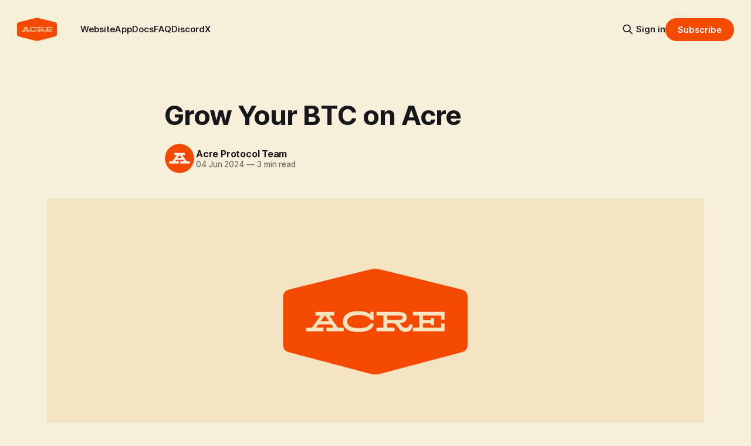

--- FILE ---
content_type: text/html; charset=utf-8
request_url: https://blog.acre.fi/acre-bitcoin-staking-done-right/?ref=blog.threshold.network
body_size: 9381
content:
<!DOCTYPE html>
<html lang="en">
<head>

    <title>Grow Your BTC on Acre</title>
    <meta charset="utf-8">
    <meta name="viewport" content="width=device-width, initial-scale=1.0">
    
    <link rel="preload" as="style" href="https://blog.acre.fi/assets/built/screen.css?v=21d8794486">
    <link rel="preload" as="script" href="https://blog.acre.fi/assets/built/source.js?v=21d8794486">
    
    <link rel="preload" as="font" type="font/woff2" href="https://blog.acre.fi/assets/fonts/inter-roman.woff2?v=21d8794486" crossorigin="anonymous">
<style>
    @font-face {
        font-family: "Inter";
        font-style: normal;
        font-weight: 100 900;
        font-display: optional;
        src: url(https://blog.acre.fi/assets/fonts/inter-roman.woff2?v=21d8794486) format("woff2");
        unicode-range: U+0000-00FF, U+0131, U+0152-0153, U+02BB-02BC, U+02C6, U+02DA, U+02DC, U+0304, U+0308, U+0329, U+2000-206F, U+2074, U+20AC, U+2122, U+2191, U+2193, U+2212, U+2215, U+FEFF, U+FFFD;
    }
</style>

    <link rel="stylesheet" type="text/css" href="https://blog.acre.fi/assets/built/screen.css?v=21d8794486">

    <style>
        :root {
            --background-color: #F8EFDA
        }
    </style>

    <script>
        /* The script for calculating the color contrast has been taken from
        https://gomakethings.com/dynamically-changing-the-text-color-based-on-background-color-contrast-with-vanilla-js/ */
        var accentColor = getComputedStyle(document.documentElement).getPropertyValue('--background-color');
        accentColor = accentColor.trim().slice(1);

        if (accentColor.length === 3) {
            accentColor = accentColor[0] + accentColor[0] + accentColor[1] + accentColor[1] + accentColor[2] + accentColor[2];
        }

        var r = parseInt(accentColor.substr(0, 2), 16);
        var g = parseInt(accentColor.substr(2, 2), 16);
        var b = parseInt(accentColor.substr(4, 2), 16);
        var yiq = ((r * 299) + (g * 587) + (b * 114)) / 1000;
        var textColor = (yiq >= 128) ? 'dark' : 'light';

        document.documentElement.className = `has-${textColor}-text`;
    </script>

    <link rel="icon" href="https://blog.acre.fi/content/images/size/w256h256/format/png/2024/05/logo.svg" type="image/png">
    <link rel="canonical" href="https://blog.acre.fi/acre-bitcoin-staking-done-right/">
    <meta name="referrer" content="no-referrer-when-downgrade">
    
    <meta property="og:site_name" content="Acre Blog">
    <meta property="og:type" content="article">
    <meta property="og:title" content="Grow Your BTC on Acre">
    <meta property="og:description" content="The conversation around Bitcoin is shifting towards a broader mantra than just HODLing strong. Earning returns on dormant BTC is becoming the norm for long-term holders, but the market has yet to offer a simple, clean access point to this yield.

Acre changes this, offering a Bitcoin-in Bitcoin-out staking experience">
    <meta property="og:url" content="https://blog.acre.fi/acre-bitcoin-staking-done-right/">
    <meta property="og:image" content="https://blog.acre.fi/content/images/size/w1200/2024/05/Ghost-intro-blog-banner-1.png">
    <meta property="article:published_time" content="2024-06-04T18:29:11.000Z">
    <meta property="article:modified_time" content="2025-06-06T15:44:06.000Z">
    <meta property="article:publisher" content="https://www.facebook.com/ghost">
    <meta name="twitter:card" content="summary_large_image">
    <meta name="twitter:title" content="Grow Your BTC on Acre">
    <meta name="twitter:description" content="The conversation around Bitcoin is shifting towards a broader mantra than just HODLing strong. Earning returns on dormant BTC is becoming the norm for long-term holders, but the market has yet to offer a simple, clean access point to this yield.

Acre changes this, offering a Bitcoin-in Bitcoin-out staking experience">
    <meta name="twitter:url" content="https://blog.acre.fi/acre-bitcoin-staking-done-right/">
    <meta name="twitter:image" content="https://blog.acre.fi/content/images/size/w1200/2024/05/Ghost-intro-blog-banner-1.png">
    <meta name="twitter:label1" content="Written by">
    <meta name="twitter:data1" content="Acre Protocol Team">
    <meta name="twitter:site" content="@AcreBTC">
    <meta property="og:image:width" content="1200">
    <meta property="og:image:height" content="450">
    
    <script type="application/ld+json">
{
    "@context": "https://schema.org",
    "@type": "Article",
    "publisher": {
        "@type": "Organization",
        "name": "Acre Blog",
        "url": "https://blog.acre.fi/",
        "logo": {
            "@type": "ImageObject",
            "url": "https://blog.acre.fi/content/images/2024/08/Logo-acre.png"
        }
    },
    "author": {
        "@type": "Person",
        "name": "Acre Protocol Team",
        "image": {
            "@type": "ImageObject",
            "url": "https://blog.acre.fi/content/images/2025/06/Acre-symbol-RedPNG-80x80.png",
            "width": 80,
            "height": 80
        },
        "url": "https://blog.acre.fi/author/acre/",
        "sameAs": []
    },
    "headline": "Grow Your BTC on Acre",
    "url": "https://blog.acre.fi/acre-bitcoin-staking-done-right/",
    "datePublished": "2024-06-04T18:29:11.000Z",
    "dateModified": "2025-06-06T15:44:06.000Z",
    "image": {
        "@type": "ImageObject",
        "url": "https://blog.acre.fi/content/images/size/w1200/2024/05/Ghost-intro-blog-banner-1.png",
        "width": 1200,
        "height": 450
    },
    "description": "The conversation around Bitcoin is shifting towards a broader mantra than just HODLing strong. Earning returns on dormant BTC is becoming the norm for long-term holders, but the market has yet to offer a simple, clean access point to this yield.\n\nAcre changes this, offering a Bitcoin-in Bitcoin-out staking experience with a liquid-staked BTC token to give your Bitcoin the greatest flexibility possible.\n\nDeposit your BTC on Acre to earn an honest Bitcoin yield. Designed for transparency, Acre avo",
    "mainEntityOfPage": "https://blog.acre.fi/acre-bitcoin-staking-done-right/"
}
    </script>

    <meta name="generator" content="Ghost 6.13">
    <link rel="alternate" type="application/rss+xml" title="Acre Blog" href="https://blog.acre.fi/rss/">
    <script defer src="https://cdn.jsdelivr.net/ghost/portal@~2.56/umd/portal.min.js" data-i18n="true" data-ghost="https://blog.acre.fi/" data-key="ce694b2959b44b062c603a1dea" data-api="https://acre.ghost.io/ghost/api/content/" data-locale="en" crossorigin="anonymous"></script><style id="gh-members-styles">.gh-post-upgrade-cta-content,
.gh-post-upgrade-cta {
    display: flex;
    flex-direction: column;
    align-items: center;
    font-family: -apple-system, BlinkMacSystemFont, 'Segoe UI', Roboto, Oxygen, Ubuntu, Cantarell, 'Open Sans', 'Helvetica Neue', sans-serif;
    text-align: center;
    width: 100%;
    color: #ffffff;
    font-size: 16px;
}

.gh-post-upgrade-cta-content {
    border-radius: 8px;
    padding: 40px 4vw;
}

.gh-post-upgrade-cta h2 {
    color: #ffffff;
    font-size: 28px;
    letter-spacing: -0.2px;
    margin: 0;
    padding: 0;
}

.gh-post-upgrade-cta p {
    margin: 20px 0 0;
    padding: 0;
}

.gh-post-upgrade-cta small {
    font-size: 16px;
    letter-spacing: -0.2px;
}

.gh-post-upgrade-cta a {
    color: #ffffff;
    cursor: pointer;
    font-weight: 500;
    box-shadow: none;
    text-decoration: underline;
}

.gh-post-upgrade-cta a:hover {
    color: #ffffff;
    opacity: 0.8;
    box-shadow: none;
    text-decoration: underline;
}

.gh-post-upgrade-cta a.gh-btn {
    display: block;
    background: #ffffff;
    text-decoration: none;
    margin: 28px 0 0;
    padding: 8px 18px;
    border-radius: 4px;
    font-size: 16px;
    font-weight: 600;
}

.gh-post-upgrade-cta a.gh-btn:hover {
    opacity: 0.92;
}</style>
    <script defer src="https://cdn.jsdelivr.net/ghost/sodo-search@~1.8/umd/sodo-search.min.js" data-key="ce694b2959b44b062c603a1dea" data-styles="https://cdn.jsdelivr.net/ghost/sodo-search@~1.8/umd/main.css" data-sodo-search="https://acre.ghost.io/" data-locale="en" crossorigin="anonymous"></script>
    
    <link href="https://blog.acre.fi/webmentions/receive/" rel="webmention">
    <script defer src="/public/cards.min.js?v=21d8794486"></script>
    <link rel="stylesheet" type="text/css" href="/public/cards.min.css?v=21d8794486">
    <script defer src="/public/member-attribution.min.js?v=21d8794486"></script>
    <script defer src="/public/ghost-stats.min.js?v=21d8794486" data-stringify-payload="false" data-datasource="analytics_events" data-storage="localStorage" data-host="https://blog.acre.fi/.ghost/analytics/api/v1/page_hit"  tb_site_uuid="8a8226ea-e6db-47b6-a20e-d0526a758374" tb_post_uuid="70c64781-6b3a-4cf1-8d84-ef2dd25aa41a" tb_post_type="post" tb_member_uuid="undefined" tb_member_status="undefined"></script><style>:root {--ghost-accent-color: #F34900;}</style>

</head>
<body class="post-template has-sans-title has-sans-body">

<div class="gh-viewport">
    
    <header id="gh-navigation" class="gh-navigation is-left-logo gh-outer">
    <div class="gh-navigation-inner gh-inner">

        <div class="gh-navigation-brand">
            <a class="gh-navigation-logo is-title" href="https://blog.acre.fi">
                    <img src="https://blog.acre.fi/content/images/2024/08/Logo-acre.png" alt="Acre Blog">
            </a>
            <button class="gh-search gh-icon-button" aria-label="Search this site" data-ghost-search>
    <svg xmlns="http://www.w3.org/2000/svg" fill="none" viewBox="0 0 24 24" stroke="currentColor" stroke-width="2" width="20" height="20"><path stroke-linecap="round" stroke-linejoin="round" d="M21 21l-6-6m2-5a7 7 0 11-14 0 7 7 0 0114 0z"></path></svg></button>            <button class="gh-burger gh-icon-button" aria-label="Menu">
                <svg xmlns="http://www.w3.org/2000/svg" width="24" height="24" fill="currentColor" viewBox="0 0 256 256"><path d="M224,128a8,8,0,0,1-8,8H40a8,8,0,0,1,0-16H216A8,8,0,0,1,224,128ZM40,72H216a8,8,0,0,0,0-16H40a8,8,0,0,0,0,16ZM216,184H40a8,8,0,0,0,0,16H216a8,8,0,0,0,0-16Z"></path></svg>                <svg xmlns="http://www.w3.org/2000/svg" width="24" height="24" fill="currentColor" viewBox="0 0 256 256"><path d="M205.66,194.34a8,8,0,0,1-11.32,11.32L128,139.31,61.66,205.66a8,8,0,0,1-11.32-11.32L116.69,128,50.34,61.66A8,8,0,0,1,61.66,50.34L128,116.69l66.34-66.35a8,8,0,0,1,11.32,11.32L139.31,128Z"></path></svg>            </button>
        </div>

        <nav class="gh-navigation-menu">
            <ul class="nav">
    <li class="nav-website"><a href="https://acre.fi/">Website</a></li>
    <li class="nav-app"><a href="https://bitcoin.acre.fi/">App</a></li>
    <li class="nav-docs"><a href="https://docs.acre.fi/">Docs</a></li>
    <li class="nav-faq"><a href="https://docs.acre.fi/faq">FAQ</a></li>
    <li class="nav-discord"><a href="https://discord.gg/acre">Discord</a></li>
    <li class="nav-x"><a href="https://twitter.com/AcreBTC">X</a></li>
</ul>

        </nav>

        <div class="gh-navigation-actions">
                <button class="gh-search gh-icon-button" aria-label="Search this site" data-ghost-search>
    <svg xmlns="http://www.w3.org/2000/svg" fill="none" viewBox="0 0 24 24" stroke="currentColor" stroke-width="2" width="20" height="20"><path stroke-linecap="round" stroke-linejoin="round" d="M21 21l-6-6m2-5a7 7 0 11-14 0 7 7 0 0114 0z"></path></svg></button>                <div class="gh-navigation-members">
                            <a href="#/portal/signin" data-portal="signin">Sign in</a>
                                <a class="gh-button" href="#/portal/signup" data-portal="signup">Subscribe</a>
                </div>
        </div>

    </div>
</header>

    

<main class="gh-main">

    <article class="gh-article post featured">

        <header class="gh-article-header gh-canvas">

            <h1 class="gh-article-title is-title">Grow Your BTC on Acre</h1>

            <div class="gh-article-meta">
                <div class="gh-article-author-image instapaper_ignore">
                            <a href="/author/acre/">
                                <img class="author-profile-image" src="/content/images/size/w160/2025/06/Acre-symbol-RedPNG-80x80.png" alt="Acre Protocol Team">
                            </a>
                </div>
                <div class="gh-article-meta-wrapper">
                    <h4 class="gh-article-author-name"><a href="/author/acre/">Acre Protocol Team</a></h4>
                    <div class="gh-article-meta-content">
                        <time class="gh-article-meta-date" datetime="2024-06-04">04 Jun 2024</time>
                            <span class="gh-article-meta-length"><span class="bull">—</span> 3 min read</span>
                    </div>
                </div>
            </div>

                <figure class="gh-article-image">
        <img
            srcset="/content/images/size/w320/2024/05/Ghost-intro-blog-banner-1.png 320w,
                    /content/images/size/w600/2024/05/Ghost-intro-blog-banner-1.png 600w,
                    /content/images/size/w960/2024/05/Ghost-intro-blog-banner-1.png 960w,
                    /content/images/size/w1200/2024/05/Ghost-intro-blog-banner-1.png 1200w,
                    /content/images/size/w2000/2024/05/Ghost-intro-blog-banner-1.png 2000w"
            sizes="(max-width: 1200px) 100vw, 1120px"
            src="/content/images/size/w1200/2024/05/Ghost-intro-blog-banner-1.png"
            alt="Grow Your BTC on Acre"
        >
            <figcaption><span style="white-space: pre-wrap;">acre.fi</span></figcaption>
    </figure>

        </header>

        <section class="gh-content gh-canvas is-body drop-cap">
            <p>The conversation around Bitcoin is shifting towards a broader mantra than just HODLing strong. Earning returns on dormant BTC is becoming the norm for long-term holders, but the market has yet to offer a simple, clean access point to this yield. </p><p>Acre changes this, offering a Bitcoin-in Bitcoin-out staking experience with a liquid-staked BTC token to give your Bitcoin the greatest flexibility possible.</p><p>Deposit your BTC on Acre to earn an honest Bitcoin yield. Designed for transparency, Acre avoids the black box models of centralized custody providers and has everything completely verifiable on-chain.&nbsp;</p><p>Each BTC deposited into Acre will mint stBTC, a liquid staked token that is 1:1 redeemable for BTC. The deposited BTC gets put to work in various yield-generating strategies across Bitcoin Layer 2s and DeFi. Your share of rewards accrues in stBTC, making it possible to remain liquid while you earn.&nbsp;</p><figure class="kg-card kg-image-card"><img src="https://lh7-us.googleusercontent.com/b3QKmAaMEZtHmL8OmjJyhRNBsuvjuEfiLpXmsdLKGkLieO3cJM9Ns9FdUTMka3C7oHx5AmRDQl5CXQktZtKIBKl3P246oa7NxGYzO5XOtm2FaaI6-zEInErD6XNWMz4lm7hof1tyiDr9R9mEL2fLBNE" class="kg-image" alt="" loading="lazy" width="1600" height="781"></figure><p>While your BTC earns through Acre, you can use your stBTC to earn additional yield in DeFi, trade into another token, or earn rewards on another Bitcoin L2. Whatever you want to do, Acre’s stBTC gives you the freedom to stake, earn, and do anything else you want with your capital in the meantime.&nbsp;</p><h2 id="today%E2%80%99s-staking-market">Today’s Staking Market</h2><p>Ethereum staking’s dominance is understandable given the ETH’s prominence as the second largest cryptocurrency and the network’s <a href="https://ethereum.org/en/roadmap/merge/?ref=blog.acre.fi" rel="noreferrer">major shift from Proof of Work to Proof of Stake</a> consensus in September 2022. Staking was a long-anticipated facet of the Ethereum roadmap, and the transition to the PoS model created an opportunity for holders of ETH to lock it up, provide security to the network, and earn yield for their service.</p><figure class="kg-card kg-image-card"><img src="https://lh7-us.googleusercontent.com/i5aVPVgz2t0-706oUzrnGcDrjaKp1_6_xg4IJnAvfSOXB1oOlrvGY9nZcZkYSqnBcPPrJgoaopHo3wX_KCwI4sqoNE0wv_QM7z936SsjmyMD5LK2HimxXLZvDAMD6WBdHrTNELQgUhb5Fp643xBSwJs" class="kg-image" alt="" loading="lazy" width="1600" height="781"></figure><p><em>Ethereum liquid staking growth demonstrates the untapped potential of a staking ecosystem for BTC.</em></p><p>The rise of ETH staking has seen a surge in value locked across staking services, none more so than Lido, which offers a liquid-staked ETH token. In a mere 3 years, Lido $28.8B TVL because it answered an unmet need: allowing those with less than 32 ETH to pool resources and earn rewards while maintaining their liquidity.</p><h2 id="built-for-bitcoin">Built for Bitcoin</h2><p>Long-term holders are eager to similarly earn on their BTC, and Acre fills this market gap, creating a trust-minimized and Bitcoin-first design.</p><p>Bitcoin-first means that Acre’s protocol is built on the same core tenets as Bitcoin—decentralization, accessibility, and security. Other platforms might offer forms of yield on BTC, but they often fall short of living up to those core principles.&nbsp;</p><figure class="kg-card kg-image-card"><img src="https://blog.acre.fi/content/images/2024/05/Twitter-Banner-1.png" class="kg-image" alt="" loading="lazy" width="1500" height="500" srcset="https://blog.acre.fi/content/images/size/w600/2024/05/Twitter-Banner-1.png 600w, https://blog.acre.fi/content/images/size/w1000/2024/05/Twitter-Banner-1.png 1000w, https://blog.acre.fi/content/images/2024/05/Twitter-Banner-1.png 1500w" sizes="(min-width: 720px) 720px"></figure><p>The Acre protocol will be governed by the DAO; not by any single entity but via the governance of participating users who hold and lock ACRE tokens.</p><p>An essential piece of the Acre architecture is <a href="https://tbtc.network/?ref=blog.acre.fi" rel="noreferrer">tBTC, the largest decentralized Bitcoin bridge</a> in production. tBTC is the cross-chain coordination layer for Bitcoin, giving Bitcoin wheels and making it transferable and usable across chains. All outstanding tBTC is 1:1 <a href="https://tbtcscan.com/?ref=blog.acre.fi" rel="noreferrer">verifiably backed by BTC</a>.</p><p>BTC deposited into Acre is then dispatched to yield-generating opportunities such as supported Bitcoin L2 chains. These networks use BTC for economic security via Proof of Stake consensus. Acre will run validators on this networks, accrue real yield from users paying to access Bitcoin apps, and convert the yield into BTC. </p><figure class="kg-card kg-image-card"><img src="https://lh7-us.googleusercontent.com/vy78gJpe0HTUeq0lsQP7rY-uadEZOI9V8Q1n6FJzEkKR3bkUeG-1OIQQ7vGELOk84J7W9Udz65INso4q1NQMO6Mrb7vSn17uv6YMY2lzVTwNu4ijBPX_v8Huq-aRwNOuG2ZCVCBxZm67WRIl1yy0oME" class="kg-image" alt="Screenshot 2024-04-16 at 11.42.24 AM.png" loading="lazy" width="1600" height="1191"></figure><p>tBTC is a secure Bitcoin bridge with a robust four-year track record, providing the best foundation for Acre. With over 8,500 BTC safely bridged, tBTC demonstrates substantial user trust and system resilience. The code has been maintained as open-source since inception, ensuring continuous community verification and contribution. </p><p>Endorsed by prominent DeFi projects, underscoring its importance and utility within the ecosystem, tBTC is the right asset to use as the foundational technology for Bitcoin L2s and a key component in the Acre system.</p><h2 id="grow-your-btc-on-acre">Grow Your BTC on Acre</h2><p>Acre directly supports Bitcoin to become a more productive asset and synergizes with the Bitcoin L2 ecosystem so users can make the most of holdings, all while prioritizing transparency and trust. </p><p>Stay tuned for upcoming protocol announcements and official product releases. Join our community below:</p><p>👾 <a href="https://discord.com/invite/acre?ref=blog.acre.fi" rel="noreferrer">Discord</a></p><p>✖️ <a href="https://x.com/AcreBTC?ref=blog.acre.fi" rel="noreferrer">X</a></p><p>🖥 <a href="https://acre.fi/?ref=blog.acre.fi" rel="noreferrer">Website</a></p>
        </section>

    </article>


</main>


            <section class="gh-container is-grid gh-outer">
                <div class="gh-container-inner gh-inner">
                    <h2 class="gh-container-title">Read more</h2>
                    <div class="gh-feed">
                            <article class="gh-card post">
    <a class="gh-card-link" href="/acre-launches-an-estimated-14-bitcoin-yield-offering-empowering-btc-holders-to-compound-their-bitcoin-with-full-self-custody/">
            <figure class="gh-card-image">
                <img
                    srcset="/content/images/size/w160/format/webp/2025/10/Launch.png 160w,
                            /content/images/size/w320/format/webp/2025/10/Launch.png 320w,
                            /content/images/size/w600/format/webp/2025/10/Launch.png 600w,
                            /content/images/size/w960/format/webp/2025/10/Launch.png 960w,
                            /content/images/size/w1200/format/webp/2025/10/Launch.png 1200w,
                            /content/images/size/w2000/format/webp/2025/10/Launch.png 2000w"
                    sizes="320px"
                    src="/content/images/size/w600/2025/10/Launch.png"
                    alt="Acre Launches an Estimated 14% Bitcoin Yield Offering, Empowering BTC Holders to Compound Their Bitcoin with Full Self-Custody"
                    loading="lazy"
                >
            </figure>
        <div class="gh-card-wrapper">
            <h3 class="gh-card-title is-title">Acre Launches an Estimated 14% Bitcoin Yield Offering, Empowering BTC Holders to Compound Their Bitcoin with Full Self-Custody</h3>
                    <p class="gh-card-excerpt is-body">By enabling BTC to earn a sustainable yield right from their Bitcoin wallet, Acre sets a new standard for decentralized, transparent Bitcoin finance.

October 29th, 2025- Acre, a Bitcoin-first platform that enables BTC holders to compound their coins while maintaining self-custody, today announced the launch of its estimated 14% APY</p>
            <footer class="gh-card-meta">
<!--
             -->
                    <span class="gh-card-author">By Acre Protocol Team</span>
                    <time class="gh-card-date" datetime="2025-10-29">29 Oct 2025</time>
                <!--
         --></footer>
        </div>
    </a>
</article>
                            <article class="gh-card post">
    <a class="gh-card-link" href="/what-are-tots-from-scraps-to-satoshis/">
            <figure class="gh-card-image">
                <img
                    srcset="/content/images/size/w160/format/webp/2025/02/acre_tots_post_.jpg 160w,
                            /content/images/size/w320/format/webp/2025/02/acre_tots_post_.jpg 320w,
                            /content/images/size/w600/format/webp/2025/02/acre_tots_post_.jpg 600w,
                            /content/images/size/w960/format/webp/2025/02/acre_tots_post_.jpg 960w,
                            /content/images/size/w1200/format/webp/2025/02/acre_tots_post_.jpg 1200w,
                            /content/images/size/w2000/format/webp/2025/02/acre_tots_post_.jpg 2000w"
                    sizes="320px"
                    src="/content/images/size/w600/2025/02/acre_tots_post_.jpg"
                    alt="What are tots? From Scraps to Satoshi’s"
                    loading="lazy"
                >
            </figure>
        <div class="gh-card-wrapper">
            <h3 class="gh-card-title is-title">What are tots? From Scraps to Satoshi’s</h3>
                    <p class="gh-card-excerpt is-body">TL;DR; In 1953, Ore-Ida faced a big problem: mountains of potato scraps from french fry production. Instead of seeing waste, they saw potential. Their innovation - the “Tater Tot” - turned these forgotten scraps into a household name. At Acre, we&#39;re following this spirit of transformation with</p>
            <footer class="gh-card-meta">
<!--
             -->
                    <span class="gh-card-author">By Acre Protocol Team</span>
                    <time class="gh-card-date" datetime="2025-02-11">11 Feb 2025</time>
                <!--
         --></footer>
        </div>
    </a>
</article>
                            <article class="gh-card post">
    <a class="gh-card-link" href="/btcfi-the-dinosaurs-were-right/">
            <figure class="gh-card-image">
                <img
                    srcset="/content/images/size/w160/format/webp/2024/12/Blog--2-.png 160w,
                            /content/images/size/w320/format/webp/2024/12/Blog--2-.png 320w,
                            /content/images/size/w600/format/webp/2024/12/Blog--2-.png 600w,
                            /content/images/size/w960/format/webp/2024/12/Blog--2-.png 960w,
                            /content/images/size/w1200/format/webp/2024/12/Blog--2-.png 1200w,
                            /content/images/size/w2000/format/webp/2024/12/Blog--2-.png 2000w"
                    sizes="320px"
                    src="/content/images/size/w600/2024/12/Blog--2-.png"
                    alt="BTCfi: The Dinosaurs Were Right"
                    loading="lazy"
                >
            </figure>
        <div class="gh-card-wrapper">
            <h3 class="gh-card-title is-title">BTCfi: The Dinosaurs Were Right</h3>
                    <p class="gh-card-excerpt is-body">A Love Letter to Bitcoin&#39;s True HODLers

TL;DR: While the crypto world chased shiny new mirages in DeFi, you stayed steadfast, keeping your Bitcoin in cold storage. They called you boring, paranoid, and outdated. Then $17.5B in customer funds disappeared, and suddenly, “boring” became brilliant. Here’</p>
            <footer class="gh-card-meta">
<!--
             -->
                    <span class="gh-card-author">By Acre Protocol Team</span>
                    <time class="gh-card-date" datetime="2024-12-11">11 Dec 2024</time>
                <!--
         --></footer>
        </div>
    </a>
</article>
                            <article class="gh-card post">
    <a class="gh-card-link" href="/which-bitcoin-farmer-are-you/">
            <figure class="gh-card-image">
                <img
                    srcset="/content/images/size/w160/format/webp/2024/11/Blog--1-.png 160w,
                            /content/images/size/w320/format/webp/2024/11/Blog--1-.png 320w,
                            /content/images/size/w600/format/webp/2024/11/Blog--1-.png 600w,
                            /content/images/size/w960/format/webp/2024/11/Blog--1-.png 960w,
                            /content/images/size/w1200/format/webp/2024/11/Blog--1-.png 1200w,
                            /content/images/size/w2000/format/webp/2024/11/Blog--1-.png 2000w"
                    sizes="320px"
                    src="/content/images/size/w600/2024/11/Blog--1-.png"
                    alt="Which Bitcoin Farmer Are You?"
                    loading="lazy"
                >
            </figure>
        <div class="gh-card-wrapper">
            <h3 class="gh-card-title is-title">Which Bitcoin Farmer Are You?</h3>
                    <p class="gh-card-excerpt is-body">TLDR: Look around these blockchain fields long enough, and you&#39;ll spot every kind of Bitcoin farmer – from the leveraged-to-the-teeth yield chaser outrunning liquidation storms to the quiet homesteader stacking sats like their grandaddy stacked hay. Here&#39;s your field guide to the wild specimens of digital agriculture.</p>
            <footer class="gh-card-meta">
<!--
             -->
                    <span class="gh-card-author">By Acre Protocol Team</span>
                    <time class="gh-card-date" datetime="2024-11-30">30 Nov 2024</time>
                <!--
         --></footer>
        </div>
    </a>
</article>
                    </div>
                </div>
            </section>

    
    <footer class="gh-footer gh-outer">
    <div class="gh-footer-inner gh-inner">

        <div class="gh-footer-bar">
            <span class="gh-footer-logo is-title">
                    <img src="https://blog.acre.fi/content/images/2024/08/Logo-acre.png" alt="Acre Blog">
            </span>
            <nav class="gh-footer-menu">
                <ul class="nav">
    <li class="nav-app"><a href="https://stake.acre.fi/">App</a></li>
    <li class="nav-docs"><a href="https://docs.acre.fi/">Docs</a></li>
</ul>

            </nav>
            <div class="gh-footer-copyright">
                Powered by <a href="https://ghost.org/" target="_blank" rel="noopener">Ghost</a>
            </div>
        </div>

                <section class="gh-footer-signup">
                    <h2 class="gh-footer-signup-header is-title">
                        Acre Blog
                    </h2>
                    <p class="gh-footer-signup-subhead is-body">
                        Bitcoin Rewards Done Right
                    </p>
                    <form class="gh-form" data-members-form>
    <input class="gh-form-input" id="footer-email" name="email" type="email" placeholder="jamie@example.com" required data-members-email>
    <button class="gh-button" type="submit" aria-label="Subscribe">
        <span><span>Subscribe</span> <svg xmlns="http://www.w3.org/2000/svg" width="32" height="32" fill="currentColor" viewBox="0 0 256 256"><path d="M224.49,136.49l-72,72a12,12,0,0,1-17-17L187,140H40a12,12,0,0,1,0-24H187L135.51,64.48a12,12,0,0,1,17-17l72,72A12,12,0,0,1,224.49,136.49Z"></path></svg></span>
        <svg xmlns="http://www.w3.org/2000/svg" height="24" width="24" viewBox="0 0 24 24">
    <g stroke-linecap="round" stroke-width="2" fill="currentColor" stroke="none" stroke-linejoin="round" class="nc-icon-wrapper">
        <g class="nc-loop-dots-4-24-icon-o">
            <circle cx="4" cy="12" r="3"></circle>
            <circle cx="12" cy="12" r="3"></circle>
            <circle cx="20" cy="12" r="3"></circle>
        </g>
        <style data-cap="butt">
            .nc-loop-dots-4-24-icon-o{--animation-duration:0.8s}
            .nc-loop-dots-4-24-icon-o *{opacity:.4;transform:scale(.75);animation:nc-loop-dots-4-anim var(--animation-duration) infinite}
            .nc-loop-dots-4-24-icon-o :nth-child(1){transform-origin:4px 12px;animation-delay:-.3s;animation-delay:calc(var(--animation-duration)/-2.666)}
            .nc-loop-dots-4-24-icon-o :nth-child(2){transform-origin:12px 12px;animation-delay:-.15s;animation-delay:calc(var(--animation-duration)/-5.333)}
            .nc-loop-dots-4-24-icon-o :nth-child(3){transform-origin:20px 12px}
            @keyframes nc-loop-dots-4-anim{0%,100%{opacity:.4;transform:scale(.75)}50%{opacity:1;transform:scale(1)}}
        </style>
    </g>
</svg>        <svg class="checkmark" xmlns="http://www.w3.org/2000/svg" viewBox="0 0 52 52">
    <path class="checkmark__check" fill="none" d="M14.1 27.2l7.1 7.2 16.7-16.8"/>
    <style>
        .checkmark {
            width: 40px;
            height: 40px;
            display: block;
            stroke-width: 2.5;
            stroke: currentColor;
            stroke-miterlimit: 10;
        }

        .checkmark__check {
            transform-origin: 50% 50%;
            stroke-dasharray: 48;
            stroke-dashoffset: 48;
            animation: stroke .3s cubic-bezier(0.650, 0.000, 0.450, 1.000) forwards;
        }

        @keyframes stroke {
            100% { stroke-dashoffset: 0; }
        }
    </style>
</svg>    </button>
    <p data-members-error></p>
</form>                </section>

    </div>
</footer>    
</div>

    <div class="pswp" tabindex="-1" role="dialog" aria-hidden="true">
    <div class="pswp__bg"></div>

    <div class="pswp__scroll-wrap">
        <div class="pswp__container">
            <div class="pswp__item"></div>
            <div class="pswp__item"></div>
            <div class="pswp__item"></div>
        </div>

        <div class="pswp__ui pswp__ui--hidden">
            <div class="pswp__top-bar">
                <div class="pswp__counter"></div>

                <button class="pswp__button pswp__button--close" title="Close (Esc)"></button>
                <button class="pswp__button pswp__button--share" title="Share"></button>
                <button class="pswp__button pswp__button--fs" title="Toggle fullscreen"></button>
                <button class="pswp__button pswp__button--zoom" title="Zoom in/out"></button>

                <div class="pswp__preloader">
                    <div class="pswp__preloader__icn">
                        <div class="pswp__preloader__cut">
                            <div class="pswp__preloader__donut"></div>
                        </div>
                    </div>
                </div>
            </div>

            <div class="pswp__share-modal pswp__share-modal--hidden pswp__single-tap">
                <div class="pswp__share-tooltip"></div>
            </div>

            <button class="pswp__button pswp__button--arrow--left" title="Previous (arrow left)"></button>
            <button class="pswp__button pswp__button--arrow--right" title="Next (arrow right)"></button>

            <div class="pswp__caption">
                <div class="pswp__caption__center"></div>
            </div>
        </div>
    </div>
</div>
<script src="https://blog.acre.fi/assets/built/source.js?v=21d8794486"></script>



<script defer src="https://static.cloudflareinsights.com/beacon.min.js/vcd15cbe7772f49c399c6a5babf22c1241717689176015" integrity="sha512-ZpsOmlRQV6y907TI0dKBHq9Md29nnaEIPlkf84rnaERnq6zvWvPUqr2ft8M1aS28oN72PdrCzSjY4U6VaAw1EQ==" data-cf-beacon='{"version":"2024.11.0","token":"fe00b025fc784f7ea22596c79744c430","server_timing":{"name":{"cfCacheStatus":true,"cfEdge":true,"cfExtPri":true,"cfL4":true,"cfOrigin":true,"cfSpeedBrain":true},"location_startswith":null}}' crossorigin="anonymous"></script>
</body>
</html>
